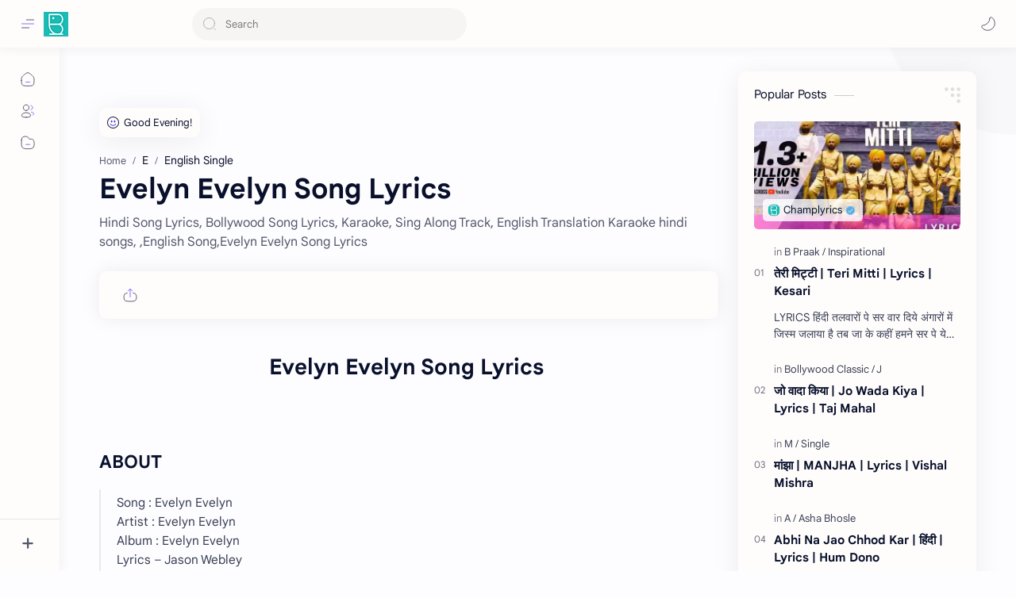

--- FILE ---
content_type: text/html; charset=utf-8
request_url: https://www.google.com/recaptcha/api2/aframe
body_size: 268
content:
<!DOCTYPE HTML><html><head><meta http-equiv="content-type" content="text/html; charset=UTF-8"></head><body><script nonce="z10asIcyBT83Q9BZ8hWxNA">/** Anti-fraud and anti-abuse applications only. See google.com/recaptcha */ try{var clients={'sodar':'https://pagead2.googlesyndication.com/pagead/sodar?'};window.addEventListener("message",function(a){try{if(a.source===window.parent){var b=JSON.parse(a.data);var c=clients[b['id']];if(c){var d=document.createElement('img');d.src=c+b['params']+'&rc='+(localStorage.getItem("rc::a")?sessionStorage.getItem("rc::b"):"");window.document.body.appendChild(d);sessionStorage.setItem("rc::e",parseInt(sessionStorage.getItem("rc::e")||0)+1);localStorage.setItem("rc::h",'1769017235938');}}}catch(b){}});window.parent.postMessage("_grecaptcha_ready", "*");}catch(b){}</script></body></html>